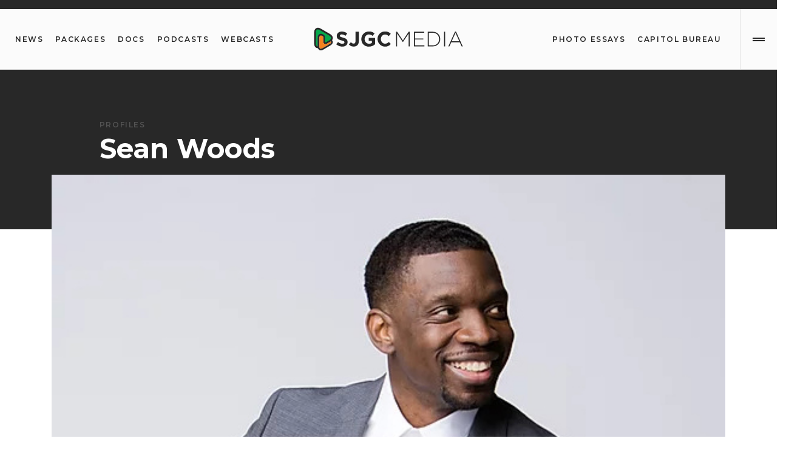

--- FILE ---
content_type: text/html; charset=UTF-8
request_url: https://sjgcmedia.com/profiles/sean-woods/
body_size: 6758
content:
<!doctype html>
<html lang="en-US">
<head>

	<!-- Google Tag Manager -->
	<script>(function(w,d,s,l,i){w[l]=w[l]||[];w[l].push({'gtm.start':
	new Date().getTime(),event:'gtm.js'});var f=d.getElementsByTagName(s)[0],
	j=d.createElement(s),dl=l!='dataLayer'?'&l='+l:'';j.async=true;j.src=
	'https://www.googletagmanager.com/gtm.js?id='+i+dl;f.parentNode.insertBefore(j,f);
	})(window,document,'script','dataLayer','GTM-T9XSQ6P');</script>
	<!-- End Google Tag Manager -->

	<meta charset="UTF-8" />
	<meta name="viewport" content="width=device-width, initial-scale=1" />
	<link rel="profile" href="https://gmpg.org/xfn/11" />
	<meta name='robots' content='noindex, nofollow' />
	<style>img:is([sizes="auto" i], [sizes^="auto," i]) { contain-intrinsic-size: 3000px 1500px }</style>
	
	<!-- This site is optimized with the Yoast SEO plugin v25.9 - https://yoast.com/wordpress/plugins/seo/ -->
	<title>Sean Woods - SJGC Media</title>
	<meta property="og:locale" content="en_US" />
	<meta property="og:type" content="article" />
	<meta property="og:title" content="Sean Woods - SJGC Media" />
	<meta property="og:description" content="Sean Woods has been practicing photography for over seven years. As Sean began to photograph and film everything from weddings to television ads, photography and cinematography began to held a different meaning for him. Combining his Public Relations skills and his eye for cinematography, Sean now runs his own media company." />
	<meta property="og:url" content="https://sjgcmedia.com/profiles/sean-woods/" />
	<meta property="og:site_name" content="SJGC Media" />
	<meta property="article:publisher" content="https://www.facebook.com/famusjgc82/" />
	<meta property="article:modified_time" content="2020-05-06T20:37:03+00:00" />
	<meta property="og:image" content="https://sjgcmedia.com/wp-content/uploads/sean.jpg" />
	<meta property="og:image:width" content="559" />
	<meta property="og:image:height" content="620" />
	<meta property="og:image:type" content="image/jpeg" />
	<meta name="twitter:card" content="summary_large_image" />
	<meta name="twitter:site" content="@FAMUSJGC82" />
	<script type="application/ld+json" class="yoast-schema-graph">{"@context":"https://schema.org","@graph":[{"@type":"WebPage","@id":"https://sjgcmedia.com/profiles/sean-woods/","url":"https://sjgcmedia.com/profiles/sean-woods/","name":"Sean Woods - SJGC Media","isPartOf":{"@id":"https://sjgcmedia.com/#website"},"primaryImageOfPage":{"@id":"https://sjgcmedia.com/profiles/sean-woods/#primaryimage"},"image":{"@id":"https://sjgcmedia.com/profiles/sean-woods/#primaryimage"},"thumbnailUrl":"https://sjgcmedia.com/wp-content/uploads/sean.jpg","datePublished":"2020-03-31T19:37:35+00:00","dateModified":"2020-05-06T20:37:03+00:00","breadcrumb":{"@id":"https://sjgcmedia.com/profiles/sean-woods/#breadcrumb"},"inLanguage":"en-US","potentialAction":[{"@type":"ReadAction","target":["https://sjgcmedia.com/profiles/sean-woods/"]}]},{"@type":"ImageObject","inLanguage":"en-US","@id":"https://sjgcmedia.com/profiles/sean-woods/#primaryimage","url":"https://sjgcmedia.com/wp-content/uploads/sean.jpg","contentUrl":"https://sjgcmedia.com/wp-content/uploads/sean.jpg","width":559,"height":620},{"@type":"BreadcrumbList","@id":"https://sjgcmedia.com/profiles/sean-woods/#breadcrumb","itemListElement":[{"@type":"ListItem","position":1,"name":"Home","item":"https://sjgcmedia.com/"},{"@type":"ListItem","position":2,"name":"Profiles","item":"https://sjgcmedia.com/profiles/"},{"@type":"ListItem","position":3,"name":"Sean Woods"}]},{"@type":"WebSite","@id":"https://sjgcmedia.com/#website","url":"https://sjgcmedia.com/","name":"SJGC Media","description":"Impactful Student Journalism and Media","publisher":{"@id":"https://sjgcmedia.com/#organization"},"potentialAction":[{"@type":"SearchAction","target":{"@type":"EntryPoint","urlTemplate":"https://sjgcmedia.com/?s={search_term_string}"},"query-input":{"@type":"PropertyValueSpecification","valueRequired":true,"valueName":"search_term_string"}}],"inLanguage":"en-US"},{"@type":"Organization","@id":"https://sjgcmedia.com/#organization","name":"SJGC Media","url":"https://sjgcmedia.com/","logo":{"@type":"ImageObject","inLanguage":"en-US","@id":"https://sjgcmedia.com/#/schema/logo/image/","url":"https://sjgcmedia.com/wp-content/uploads/sjgc-media-logo.svg","contentUrl":"https://sjgcmedia.com/wp-content/uploads/sjgc-media-logo.svg","width":1,"height":1,"caption":"SJGC Media"},"image":{"@id":"https://sjgcmedia.com/#/schema/logo/image/"},"sameAs":["https://www.facebook.com/famusjgc82/","https://x.com/FAMUSJGC82","https://www.instagram.com/famusjgc82/"]}]}</script>
	<!-- / Yoast SEO plugin. -->


<link rel="stylesheet"href="https://sjgcmedia.com/wp-includes/css/dist/block-library/style.min.css" media="all">
<style id='classic-theme-styles-inline-css' type='text/css'>
/*! This file is auto-generated */
.wp-block-button__link{color:#fff;background-color:#32373c;border-radius:9999px;box-shadow:none;text-decoration:none;padding:calc(.667em + 2px) calc(1.333em + 2px);font-size:1.125em}.wp-block-file__button{background:#32373c;color:#fff;text-decoration:none}
</style>
<style id='global-styles-inline-css' type='text/css'>
:root{--wp--preset--aspect-ratio--square: 1;--wp--preset--aspect-ratio--4-3: 4/3;--wp--preset--aspect-ratio--3-4: 3/4;--wp--preset--aspect-ratio--3-2: 3/2;--wp--preset--aspect-ratio--2-3: 2/3;--wp--preset--aspect-ratio--16-9: 16/9;--wp--preset--aspect-ratio--9-16: 9/16;--wp--preset--color--black: #000000;--wp--preset--color--cyan-bluish-gray: #abb8c3;--wp--preset--color--white: #ffffff;--wp--preset--color--pale-pink: #f78da7;--wp--preset--color--vivid-red: #cf2e2e;--wp--preset--color--luminous-vivid-orange: #ff6900;--wp--preset--color--luminous-vivid-amber: #fcb900;--wp--preset--color--light-green-cyan: #7bdcb5;--wp--preset--color--vivid-green-cyan: #00d084;--wp--preset--color--pale-cyan-blue: #8ed1fc;--wp--preset--color--vivid-cyan-blue: #0693e3;--wp--preset--color--vivid-purple: #9b51e0;--wp--preset--gradient--vivid-cyan-blue-to-vivid-purple: linear-gradient(135deg,rgba(6,147,227,1) 0%,rgb(155,81,224) 100%);--wp--preset--gradient--light-green-cyan-to-vivid-green-cyan: linear-gradient(135deg,rgb(122,220,180) 0%,rgb(0,208,130) 100%);--wp--preset--gradient--luminous-vivid-amber-to-luminous-vivid-orange: linear-gradient(135deg,rgba(252,185,0,1) 0%,rgba(255,105,0,1) 100%);--wp--preset--gradient--luminous-vivid-orange-to-vivid-red: linear-gradient(135deg,rgba(255,105,0,1) 0%,rgb(207,46,46) 100%);--wp--preset--gradient--very-light-gray-to-cyan-bluish-gray: linear-gradient(135deg,rgb(238,238,238) 0%,rgb(169,184,195) 100%);--wp--preset--gradient--cool-to-warm-spectrum: linear-gradient(135deg,rgb(74,234,220) 0%,rgb(151,120,209) 20%,rgb(207,42,186) 40%,rgb(238,44,130) 60%,rgb(251,105,98) 80%,rgb(254,248,76) 100%);--wp--preset--gradient--blush-light-purple: linear-gradient(135deg,rgb(255,206,236) 0%,rgb(152,150,240) 100%);--wp--preset--gradient--blush-bordeaux: linear-gradient(135deg,rgb(254,205,165) 0%,rgb(254,45,45) 50%,rgb(107,0,62) 100%);--wp--preset--gradient--luminous-dusk: linear-gradient(135deg,rgb(255,203,112) 0%,rgb(199,81,192) 50%,rgb(65,88,208) 100%);--wp--preset--gradient--pale-ocean: linear-gradient(135deg,rgb(255,245,203) 0%,rgb(182,227,212) 50%,rgb(51,167,181) 100%);--wp--preset--gradient--electric-grass: linear-gradient(135deg,rgb(202,248,128) 0%,rgb(113,206,126) 100%);--wp--preset--gradient--midnight: linear-gradient(135deg,rgb(2,3,129) 0%,rgb(40,116,252) 100%);--wp--preset--font-size--small: 13px;--wp--preset--font-size--medium: 20px;--wp--preset--font-size--large: 36px;--wp--preset--font-size--x-large: 42px;--wp--preset--spacing--20: 0.44rem;--wp--preset--spacing--30: 0.67rem;--wp--preset--spacing--40: 1rem;--wp--preset--spacing--50: 1.5rem;--wp--preset--spacing--60: 2.25rem;--wp--preset--spacing--70: 3.38rem;--wp--preset--spacing--80: 5.06rem;--wp--preset--shadow--natural: 6px 6px 9px rgba(0, 0, 0, 0.2);--wp--preset--shadow--deep: 12px 12px 50px rgba(0, 0, 0, 0.4);--wp--preset--shadow--sharp: 6px 6px 0px rgba(0, 0, 0, 0.2);--wp--preset--shadow--outlined: 6px 6px 0px -3px rgba(255, 255, 255, 1), 6px 6px rgba(0, 0, 0, 1);--wp--preset--shadow--crisp: 6px 6px 0px rgba(0, 0, 0, 1);}:where(.is-layout-flex){gap: 0.5em;}:where(.is-layout-grid){gap: 0.5em;}body .is-layout-flex{display: flex;}.is-layout-flex{flex-wrap: wrap;align-items: center;}.is-layout-flex > :is(*, div){margin: 0;}body .is-layout-grid{display: grid;}.is-layout-grid > :is(*, div){margin: 0;}:where(.wp-block-columns.is-layout-flex){gap: 2em;}:where(.wp-block-columns.is-layout-grid){gap: 2em;}:where(.wp-block-post-template.is-layout-flex){gap: 1.25em;}:where(.wp-block-post-template.is-layout-grid){gap: 1.25em;}.has-black-color{color: var(--wp--preset--color--black) !important;}.has-cyan-bluish-gray-color{color: var(--wp--preset--color--cyan-bluish-gray) !important;}.has-white-color{color: var(--wp--preset--color--white) !important;}.has-pale-pink-color{color: var(--wp--preset--color--pale-pink) !important;}.has-vivid-red-color{color: var(--wp--preset--color--vivid-red) !important;}.has-luminous-vivid-orange-color{color: var(--wp--preset--color--luminous-vivid-orange) !important;}.has-luminous-vivid-amber-color{color: var(--wp--preset--color--luminous-vivid-amber) !important;}.has-light-green-cyan-color{color: var(--wp--preset--color--light-green-cyan) !important;}.has-vivid-green-cyan-color{color: var(--wp--preset--color--vivid-green-cyan) !important;}.has-pale-cyan-blue-color{color: var(--wp--preset--color--pale-cyan-blue) !important;}.has-vivid-cyan-blue-color{color: var(--wp--preset--color--vivid-cyan-blue) !important;}.has-vivid-purple-color{color: var(--wp--preset--color--vivid-purple) !important;}.has-black-background-color{background-color: var(--wp--preset--color--black) !important;}.has-cyan-bluish-gray-background-color{background-color: var(--wp--preset--color--cyan-bluish-gray) !important;}.has-white-background-color{background-color: var(--wp--preset--color--white) !important;}.has-pale-pink-background-color{background-color: var(--wp--preset--color--pale-pink) !important;}.has-vivid-red-background-color{background-color: var(--wp--preset--color--vivid-red) !important;}.has-luminous-vivid-orange-background-color{background-color: var(--wp--preset--color--luminous-vivid-orange) !important;}.has-luminous-vivid-amber-background-color{background-color: var(--wp--preset--color--luminous-vivid-amber) !important;}.has-light-green-cyan-background-color{background-color: var(--wp--preset--color--light-green-cyan) !important;}.has-vivid-green-cyan-background-color{background-color: var(--wp--preset--color--vivid-green-cyan) !important;}.has-pale-cyan-blue-background-color{background-color: var(--wp--preset--color--pale-cyan-blue) !important;}.has-vivid-cyan-blue-background-color{background-color: var(--wp--preset--color--vivid-cyan-blue) !important;}.has-vivid-purple-background-color{background-color: var(--wp--preset--color--vivid-purple) !important;}.has-black-border-color{border-color: var(--wp--preset--color--black) !important;}.has-cyan-bluish-gray-border-color{border-color: var(--wp--preset--color--cyan-bluish-gray) !important;}.has-white-border-color{border-color: var(--wp--preset--color--white) !important;}.has-pale-pink-border-color{border-color: var(--wp--preset--color--pale-pink) !important;}.has-vivid-red-border-color{border-color: var(--wp--preset--color--vivid-red) !important;}.has-luminous-vivid-orange-border-color{border-color: var(--wp--preset--color--luminous-vivid-orange) !important;}.has-luminous-vivid-amber-border-color{border-color: var(--wp--preset--color--luminous-vivid-amber) !important;}.has-light-green-cyan-border-color{border-color: var(--wp--preset--color--light-green-cyan) !important;}.has-vivid-green-cyan-border-color{border-color: var(--wp--preset--color--vivid-green-cyan) !important;}.has-pale-cyan-blue-border-color{border-color: var(--wp--preset--color--pale-cyan-blue) !important;}.has-vivid-cyan-blue-border-color{border-color: var(--wp--preset--color--vivid-cyan-blue) !important;}.has-vivid-purple-border-color{border-color: var(--wp--preset--color--vivid-purple) !important;}.has-vivid-cyan-blue-to-vivid-purple-gradient-background{background: var(--wp--preset--gradient--vivid-cyan-blue-to-vivid-purple) !important;}.has-light-green-cyan-to-vivid-green-cyan-gradient-background{background: var(--wp--preset--gradient--light-green-cyan-to-vivid-green-cyan) !important;}.has-luminous-vivid-amber-to-luminous-vivid-orange-gradient-background{background: var(--wp--preset--gradient--luminous-vivid-amber-to-luminous-vivid-orange) !important;}.has-luminous-vivid-orange-to-vivid-red-gradient-background{background: var(--wp--preset--gradient--luminous-vivid-orange-to-vivid-red) !important;}.has-very-light-gray-to-cyan-bluish-gray-gradient-background{background: var(--wp--preset--gradient--very-light-gray-to-cyan-bluish-gray) !important;}.has-cool-to-warm-spectrum-gradient-background{background: var(--wp--preset--gradient--cool-to-warm-spectrum) !important;}.has-blush-light-purple-gradient-background{background: var(--wp--preset--gradient--blush-light-purple) !important;}.has-blush-bordeaux-gradient-background{background: var(--wp--preset--gradient--blush-bordeaux) !important;}.has-luminous-dusk-gradient-background{background: var(--wp--preset--gradient--luminous-dusk) !important;}.has-pale-ocean-gradient-background{background: var(--wp--preset--gradient--pale-ocean) !important;}.has-electric-grass-gradient-background{background: var(--wp--preset--gradient--electric-grass) !important;}.has-midnight-gradient-background{background: var(--wp--preset--gradient--midnight) !important;}.has-small-font-size{font-size: var(--wp--preset--font-size--small) !important;}.has-medium-font-size{font-size: var(--wp--preset--font-size--medium) !important;}.has-large-font-size{font-size: var(--wp--preset--font-size--large) !important;}.has-x-large-font-size{font-size: var(--wp--preset--font-size--x-large) !important;}
:where(.wp-block-post-template.is-layout-flex){gap: 1.25em;}:where(.wp-block-post-template.is-layout-grid){gap: 1.25em;}
:where(.wp-block-columns.is-layout-flex){gap: 2em;}:where(.wp-block-columns.is-layout-grid){gap: 2em;}
:root :where(.wp-block-pullquote){font-size: 1.5em;line-height: 1.6;}
</style>
<link rel="stylesheet"href="https://fonts.googleapis.com/icon?family=Montserrat%3A400%2C600%2C700%2C800%2C900%7CMaterial+Icons" media="all">
<link rel="stylesheet"href="https://sjgcmedia.com/wp-content/themes/famu-sjgc-media/style.css?build=8c3b5df1a13ee1c393aa7a54cdd373ce" media="all">
<script type="text/javascript" src="https://sjgcmedia.com/wp-includes/js/jquery/jquery.min.js" id="jquery-core-js"></script>
<script type="text/javascript" src="https://sjgcmedia.com/wp-includes/js/jquery/jquery-migrate.min.js" id="jquery-migrate-js"></script>
<link rel="https://api.w.org/" href="https://sjgcmedia.com/wp-json/" /><link rel="alternate" title="JSON" type="application/json" href="https://sjgcmedia.com/wp-json/wp/v2/profiles/477" /><link rel="alternate" title="oEmbed (JSON)" type="application/json+oembed" href="https://sjgcmedia.com/wp-json/oembed/1.0/embed?url=https%3A%2F%2Fsjgcmedia.com%2Fprofiles%2Fsean-woods%2F" />
<link rel="alternate" title="oEmbed (XML)" type="text/xml+oembed" href="https://sjgcmedia.com/wp-json/oembed/1.0/embed?url=https%3A%2F%2Fsjgcmedia.com%2Fprofiles%2Fsean-woods%2F&#038;format=xml" />
<!-- Stream WordPress user activity plugin v4.1.1 -->
		<style type="text/css" id="wp-custom-css">
			figure.is-layout-flex.wp-block-gallery-1.wp-block-gallery.has-nested-images.columns-3.is-cropped {
	display: flex; 
	flex-wrap: wrap;
}

#header-bar .nav-items > li > a span {
	white-space: nowrap;
}


.post-archives img.img-fluid.wp-post-image {
    height: auto;
    width: 100%;
    object-fit: cover !important;
    aspect-ratio: 16 / 9 !important;
}		</style>
		</head>

<body>

	<!-- Google Tag Manager (noscript) -->
	<noscript><iframe src="https://www.googletagmanager.com/ns.html?id=GTM-T9XSQ6P"
	height="0" width="0" style="display:none;visibility:hidden"></iframe></noscript>
	<!-- End Google Tag Manager (noscript) -->

	<a href="#main" class="d-none">Skip to Content</a>

	
	<div id="header-bar" class="wp-singular profiles-template-default single single-profiles postid-477 wp-theme-famu-sjgc-media">

		<div class="d-none d-lg-flex">
			<ul id="menu-primary-left" class="nav-items"><li><a href="https://sjgcmedia.com/news/"><span>News</span></a></li>
<li><a href="https://sjgcmedia.com/packages/"><span>Packages</span></a></li>
<li><a href="https://sjgcmedia.com/docs/"><span>Docs</span></a></li>
<li><a href="https://sjgcmedia.com/podcasts/"><span>Podcasts</span></a></li>
<li><a href="https://sjgcmedia.com/webcasts/"><span>Webcasts</span></a></li>
</ul>		</div>

		<a id="nav-logo" href="/">
			<img src="https://sjgcmedia.com/wp-content/themes/famu-sjgc-media/library/images/sjgc-media-logo.svg" alt="SJGC MediaLogo">
		</a>

		<div>
			<a href="#" id="search-btn" class="d-none">
				<i class="material-icons">search</i>
			</a>

			<nav class="d-none d-lg-flex">
				<ul id="menu-right" class="nav-items"><li><a href="https://sjgcmedia.com/photo_essays/"><span>Photo Essays</span></a></li>
<li><a href="https://sjgcmedia.com/capitol_bureau/"><span>Capitol Bureau</span></a></li>
</ul>			</nav>

			<label class="ham" for="nav-toggle">
				<div class="ham-wrap">
					<span></span>
					<span></span>
				</div>
			</label>
		</div>

	</div>

	<!-- nav drawer -->
	
<input type="checkbox" id="nav-toggle" class="d-none">
<div class="overlay"></div>

<nav id="nav-drawer" aria-hidden="true">

  <label for="nav-toggle">
    <i class="close">close</i>
  </label>

  <div class="d-lg-none">
    <ul id="menu-primary-left" class="nav-items"><li><a href="https://sjgcmedia.com/news/"><span>News</span></a></li>
<li><a href="https://sjgcmedia.com/packages/"><span>Packages</span></a></li>
<li><a href="https://sjgcmedia.com/docs/"><span>Docs</span></a></li>
<li><a href="https://sjgcmedia.com/podcasts/"><span>Podcasts</span></a></li>
<li><a href="https://sjgcmedia.com/webcasts/"><span>Webcasts</span></a></li>
</ul><ul id="menu-right" class="nav-items"><li><a href="https://sjgcmedia.com/photo_essays/"><span>Photo Essays</span></a></li>
<li><a href="https://sjgcmedia.com/capitol_bureau/"><span>Capitol Bureau</span></a></li>
</ul>  </div>

  <ul id="side-nav" class="nav-items"><li><a href="https://sjgcmedia.com/about-us/"><span>About Us</span></a></li>
<li><a href="https://admissions.famu.edu"><span>Admissions</span></a>
<ul class="sub-menu">
	<li><a href="https://admissions.famu.edu/freshman"><span>Freshman</span></a></li>
	<li><a href="https://admissions.famu.edu/transfer"><span>Transfer</span></a></li>
	<li><a href="https://admissions.famu.edu/international"><span>International</span></a></li>
</ul>
</li>
<li><a href="http://sjgc.famu.edu/m/index.cfm/degree-programs/"><span>Programs</span></a>
<ul class="sub-menu">
	<li><a href="http://sjgc.famu.edu/index.cfm/degree-programs/journalism/"><span>Journalism</span></a></li>
	<li><a href="http://sjgc.famu.edu/index.cfm/degree-programs/public-relations/"><span>Public Relations</span></a></li>
	<li><a href="http://sjgc.famu.edu/index.cfm/degree-programs/graphic-design/"><span>Graphic Design</span></a></li>
</ul>
</li>
<li><a href="http://sjgc.famu.edu/m/index.cfm/meet-the-faculty/"><span>Faculty</span></a></li>
<li><a href="https://my.famu.edu/sslpage.aspx?pid=604"><span>Support J School</span></a></li>
</ul>
</nav>

		
<header class="hero-page" >
  <div class="hero-content">
    <div class="container-fluid">
      <div class="row justify-content-center">

        <div class="col-12 col-sm-10 col-md-8 col-lg-9">
          <h6>profiles</h6><h1>Sean Woods</h1>
            <div class="share-article d-flex align-items-center">
                          </div>
          
                  </div>

      </div>
    </div>
  </div>
</header>
		<main id="main">

	<div class="featured-image d-flex flex-wrap justify-content-center mb-5 container">
		<img src="https://sjgcmedia.com/wp-content/uploads/sean.jpg" class="img-fluid wp-post-image" alt="" decoding="async" fetchpriority="high" srcset="https://sjgcmedia.com/wp-content/uploads/sean.jpg 559w, https://sjgcmedia.com/wp-content/uploads/sean-270x300.jpg 270w" sizes="(max-width: 559px) 100vw, 559px" />
					<div class="exif-data">
				<span><span class="material-icons">photo_camera</span>Sean Woods Media</span>			</div>
		
	</div>

<article class="my-5">
	<div class="container">
		<div class="row justify-content-center">
			
			<div class="col-12 col-lg-8">	
				<header class="entry-header">

					
					<time datetime="2020-03-31">Posted March 31st, 2020</time> 

											<time datetime="2020-03-31">Updated 6 years ago</time>
					
					<h5>By Raiyana Malone</h5>						
				</header>

				<div class="entry-content">
					
<p>Sean Woods has been practicing photography for over seven years. As Sean began to photograph and film everything from weddings to television ads, photography and cinematography began to held a different meaning for him. Combining his Public Relations skills and his eye for cinematography, Sean now runs his own media company. </p>
				</div>
			</div>

			<div class="col-12 col-md-8 col-lg-4">
				<div class="recent-stories">
				
					
					<div class="recent-story">
						<a href="https://sjgcmedia.com/news/rise-in-student-housing/">
							<img width="600" height="350" src="https://sjgcmedia.com/wp-content/uploads/Rent-Rise-600x350.jpg" class="img-fluid" alt="" decoding="async" /> 
						</a>

						<em>news - 6 years ago</em><h4><a href="https://sjgcmedia.com/news/rise-in-student-housing/">Rise in Student Housing</a></h4><p>by Jamal Ireland</p>					</div>

					
					<div class="recent-story">
						<a href="https://sjgcmedia.com/news/parking-issues-at-famu/">
							<img width="600" height="350" src="https://sjgcmedia.com/wp-content/uploads/parking-garage-600x350.jpeg" class="img-fluid" alt="Parking Issues at Famu" decoding="async" /> 
						</a>

						<em>news - 6 years ago</em><h4><a href="https://sjgcmedia.com/news/parking-issues-at-famu/">Parking Issues at FAMU </a></h4><p>by Jamal Ireland</p>					</div>

					
					<div class="recent-story">
						<a href="https://sjgcmedia.com/news/the-tallahassee-chapter-of-the-national-action-network-hosts-a-rally-to-save-african-american-history/">
							<img width="600" height="350" src="https://sjgcmedia.com/wp-content/uploads/protest-600x350.jpeg" class="img-fluid" alt="" decoding="async" loading="lazy" /> 
						</a>

						<em>news - 6 years ago</em><h4><a href="https://sjgcmedia.com/news/the-tallahassee-chapter-of-the-national-action-network-hosts-a-rally-to-save-african-american-history/">The Tallahassee Chapter of the National Action Network hosts a rally to save African American history</a></h4><p>by Malik Burgess</p>					</div>

					
					<div class="recent-story">
						<a href="https://sjgcmedia.com/news/the-controversial-hb-999-bill-creates-conversations-among-students/">
							<img width="600" height="350" src="https://sjgcmedia.com/wp-content/uploads/capitol-600x350.jpeg" class="img-fluid" alt="" decoding="async" loading="lazy" /> 
						</a>

						<em>news - 6 years ago</em><h4><a href="https://sjgcmedia.com/news/the-controversial-hb-999-bill-creates-conversations-among-students/">The controversial HB 999 bill creates conversations among students</a></h4><p>by Malik Burgess</p>					</div>

					
					<div class="recent-story">
						<a href="https://sjgcmedia.com/news/twin-identity-by-florida-am-twins-jazlen-and-jaelen-patrick-debuts-at-this-springs-j-school-journals/">
							<img width="600" height="350" src="https://sjgcmedia.com/wp-content/uploads/IMG_1838-600x350.jpg" class="img-fluid" alt="" decoding="async" loading="lazy" /> 
						</a>

						<em>news - 6 years ago</em><h4><a href="https://sjgcmedia.com/news/twin-identity-by-florida-am-twins-jazlen-and-jaelen-patrick-debuts-at-this-springs-j-school-journals/">&#8220;Twin Identity&#8221; by Florida A&#038;M twins Jazlen and Jaelen Patrick debuts at this spring&#8217;s J-School Journals</a></h4><p>by Emanni Henry</p>					</div>

					
				</div>
			</div>

		</div>
	</div>
</article>

</main>

<div class="pre-footer">
  <div class="container-fluid">
    <div class="row no-gutters justify-content-center">

    <div id="footer-brand" class="col-12 col-md-10 col-lg-3">
      <a id="footer-logo" href="/">
        <img src="https://sjgcmedia.com/wp-content/themes/famu-sjgc-media/library/images/sjgc-media-logo.svg" alt="SJGC MediaLogo">
      </a>
      <p>All materials on the site are a reflection of current student and alumni work. Please be advised that any material on this site does not reflect the views of <em>Florida A&amp;M University</em>.</p>
    </div>

      <div class="col-12 col-md-3 col-lg-2">
        <div class="pre-footer-content">
          <h6>Links</h6>
          <ul class="pre-footer-link">
            <li><a href="http://sjgc.famu.edu">Official Site</a></li>
            <li><a href="http://www.thefamuanonline.com/">FAMUAN</a></li>
            <li><a href="http://jmagonline.com">Journey</a></li>
            <li><a href="http://wanm.org/">WANM 90.5</a></li>
          </ul>
        </div>
      </div>

      <div class="col-12 col-md-3 col-lg-2">
        <div class="pre-footer-content">
          <h6>Follow Us</h6>
          <ul class="pre-footer-link">
            <li><a href="https://twitter.com/FAMUSJGC82">Twitter</a></li>
            <li><a href="https://facebook.com/FAMUSJGC82">Facebook</a></li>
            <li><a href="https://instagram.com/FAMUSJGC82">Instagram</a></li>
            <li><a href="https://vimeo.com/famusjgc82">Vimeo</a></li>
          </ul>
        </div>
      </div>

      <div class="col-12 col-md-3 col-lg-3">
        <div class="pre-footer-content">
          <h6>Location</h6>
          <p>School of Journalism & Graphic Communication<br>Florida Agricultural & Mechanical University</p>
          <address>
            510 Orr Drive<br>
            Suite 4003<br>
            Tallahassee, FL 32307<br>
            Phone: <a href="tel:8505993379">(850) 599-3379</a>
          </address>
        </div>
      </div>

    </div>
  </div>
</div>

<footer id="footer" class="text-center">
  &copy; Copyright 2026 &ndash; SJGC Media. All rights reserved.
</footer>

  
<input type="checkbox" id="nav-toggle" class="d-none">
<div class="overlay"></div>

<nav id="nav-drawer" aria-hidden="true">

  <label for="nav-toggle">
    <i class="close">close</i>
  </label>

  <div class="d-lg-none">
    <ul id="menu-primary-left" class="nav-items"><li class="active"><a href="https://sjgcmedia.com/news/"><span>News</span></a></li>
<li><a href="https://sjgcmedia.com/packages/"><span>Packages</span></a></li>
<li><a href="https://sjgcmedia.com/docs/"><span>Docs</span></a></li>
<li><a href="https://sjgcmedia.com/podcasts/"><span>Podcasts</span></a></li>
<li><a href="https://sjgcmedia.com/webcasts/"><span>Webcasts</span></a></li>
</ul><ul id="menu-right" class="nav-items"><li><a href="https://sjgcmedia.com/photo_essays/"><span>Photo Essays</span></a></li>
<li><a href="https://sjgcmedia.com/capitol_bureau/"><span>Capitol Bureau</span></a></li>
</ul>  </div>

  <ul id="side-nav" class="nav-items"><li><a href="https://sjgcmedia.com/about-us/"><span>About Us</span></a></li>
<li><a href="https://admissions.famu.edu"><span>Admissions</span></a>
<ul class="sub-menu">
	<li><a href="https://admissions.famu.edu/freshman"><span>Freshman</span></a></li>
	<li><a href="https://admissions.famu.edu/transfer"><span>Transfer</span></a></li>
	<li><a href="https://admissions.famu.edu/international"><span>International</span></a></li>
</ul>
</li>
<li><a href="http://sjgc.famu.edu/m/index.cfm/degree-programs/"><span>Programs</span></a>
<ul class="sub-menu">
	<li><a href="http://sjgc.famu.edu/index.cfm/degree-programs/journalism/"><span>Journalism</span></a></li>
	<li><a href="http://sjgc.famu.edu/index.cfm/degree-programs/public-relations/"><span>Public Relations</span></a></li>
	<li><a href="http://sjgc.famu.edu/index.cfm/degree-programs/graphic-design/"><span>Graphic Design</span></a></li>
</ul>
</li>
<li><a href="http://sjgc.famu.edu/m/index.cfm/meet-the-faculty/"><span>Faculty</span></a></li>
<li><a href="https://my.famu.edu/sslpage.aspx?pid=604"><span>Support J School</span></a></li>
</ul>
</nav>

  <script type="speculationrules">
{"prefetch":[{"source":"document","where":{"and":[{"href_matches":"\/*"},{"not":{"href_matches":["\/wp-*.php","\/wp-admin\/*","\/wp-content\/uploads\/*","\/wp-content\/*","\/wp-content\/plugins\/*","\/wp-content\/themes\/famu-sjgc-media\/*","\/*\\?(.+)"]}},{"not":{"selector_matches":"a[rel~=\"nofollow\"]"}},{"not":{"selector_matches":".no-prefetch, .no-prefetch a"}}]},"eagerness":"conservative"}]}
</script>
<script type="text/javascript" src="https://sjgcmedia.com/wp-includes/js/underscore.min.js" id="underscore-js"></script>
<script type="text/javascript" src="https://sjgcmedia.com/wp-includes/js/backbone.min.js" id="backbone-js"></script>
<script type="text/javascript" id="wp-api-request-js-extra">
/* <![CDATA[ */
var wpApiSettings = {"root":"https:\/\/sjgcmedia.com\/wp-json\/","nonce":"6d6565e735","versionString":"wp\/v2\/"};
/* ]]> */
</script>
<script type="text/javascript" src="https://sjgcmedia.com/wp-includes/js/api-request.min.js" id="wp-api-request-js"></script>
<script type="text/javascript" src="https://sjgcmedia.com/wp-includes/js/wp-api.min.js" id="wp-api-js"></script>
<script type="text/javascript" src="https://sjgcmedia.com/wp-content/themes/famu-sjgc-media/vendors.js?build=5edfa2a266f8a12c6374494ed4494333" id="taproot_vendors-js"></script>
<script type="text/javascript" src="https://sjgcmedia.com/wp-content/themes/famu-sjgc-media/scripts.js?build=5edfa2a266f8a12c6374494ed4494333" id="taproot-js"></script>
  </body>
</html>


--- FILE ---
content_type: image/svg+xml
request_url: https://sjgcmedia.com/wp-content/themes/famu-sjgc-media/library/images/sjgc-media-logo.svg
body_size: 1590
content:
<?xml version="1.0" encoding="utf-8"?>
<!-- Generator: Adobe Illustrator 24.1.0, SVG Export Plug-In . SVG Version: 6.00 Build 0)  -->
<svg version="1.1" id="Layer_1" xmlns="http://www.w3.org/2000/svg" xmlns:xlink="http://www.w3.org/1999/xlink" x="0px" y="0px"
	 viewBox="0 0 264.4 40.4" style="enable-background:new 0 0 264.4 40.4;" xml:space="preserve">
<style type="text/css">
	.st0{fill:#282828;}
	.st1{fill:#05A94C;}
	.st2{fill:#F48220;}
</style>
<g>
	<g>
		<path class="st0" d="M41.1,29.1l3.3-3.9c2.1,1.9,4.7,3,7.5,3c2.3,0,3.6-0.9,3.6-2.4v-0.1c0-1.4-0.9-2.1-5.1-3.2
			c-5-1.2-8.3-2.6-8.3-7.6l0,0c0-4.6,3.7-7.6,8.8-7.6c3.4-0.1,6.7,1.1,9.3,3.2l-2.9,4.2c-1.8-1.5-4.1-2.4-6.4-2.5
			c-2.1,0-3.3,1-3.3,2.1v0.1c0,1.6,1.1,2.2,5.4,3.3c5.1,1.3,8,3.2,8,7.5v0.1c0,5-3.8,7.8-9.2,7.8C47.9,33.2,44.1,31.7,41.1,29.1z"/>
		<path class="st0" d="M63.3,29.4l3.5-3.9c1.4,1.6,2.8,2.5,4.6,2.5c2.1,0,3.4-1.2,3.4-4.2V7.6h5.7V24c0.1,2.5-0.7,4.9-2.4,6.7
			c-1.8,1.6-4.1,2.5-6.5,2.3C68.3,33.2,65.3,31.8,63.3,29.4z"/>
		<path class="st0" d="M84.9,20.3L84.9,20.3c0-7.2,5.7-13,12.8-13.1c0.1,0,0.3,0,0.4,0c3.6-0.2,7.2,1,9.9,3.4l-3.5,4.2
			c-1.7-1.6-4.1-2.6-6.6-2.5c-4,0-7.2,3.6-7.2,7.8v0.1c0,4.6,3.2,8,7.6,8c1.8,0.1,3.7-0.5,5.2-1.5v-3.6h-5.6v-4.8h10.9v10.9
			c-3,2.6-6.8,4-10.7,4C90.3,33.2,84.9,27.7,84.9,20.3z"/>
		<path class="st0" d="M113.1,20.3L113.1,20.3c-0.1-7.2,5.5-13,12.6-13.1c0.2,0,0.4,0,0.6,0c3.7-0.2,7.3,1.2,9.9,3.9l-3.5,4.1
			c-1.7-1.8-4-2.8-6.4-2.8c-4.2,0-7.3,3.5-7.3,7.8l0,0c0,4.3,3,7.9,7.3,7.9c2.9,0,4.6-1.1,6.6-2.9l3.5,3.5c-4.8,5.5-13.2,6-18.7,1.2
			C114.8,27.4,113.2,24,113.1,20.3L113.1,20.3z"/>
		<path class="st0" d="M145.5,7.6h1.8l10.1,14.9l10-14.9h1.8v25.1h-1.9V10.9l-9.9,14.5h-0.1l-9.9-14.5v21.8h-1.8L145.5,7.6
			L145.5,7.6z"/>
		<path class="st0" d="M176.7,7.6h17.9v1.7h-16v9.9H193v1.7h-14.4V31h16.2v1.7h-18.1V7.6L176.7,7.6z"/>
		<path class="st0" d="M200.7,7.6h8.4c7.9,0,13.4,5.4,13.4,12.5v0.1c0,7.1-5.5,12.6-13.4,12.6h-8.4V7.6z M209.1,31.1
			c7,0,11.4-4.8,11.4-10.8v-0.1c0-6-4.4-10.9-11.4-10.9h-6.5V31L209.1,31.1L209.1,31.1z"/>
		<path class="st0" d="M229.1,7.6h1.9v25.1h-1.9V7.6z"/>
		<path class="st0" d="M248.2,7.4h1.8l11.7,25.3h-2l-3.2-7h-14.8l-3.2,7h-1.9L248.2,7.4z M255.7,24l-6.6-14.5L242.4,24H255.7z"/>
	</g>
	<g>
		<path class="st1" d="M9.5,2.8C8.9,2.8,8.3,3,7.8,3.3C6.4,4,4.8,6,4.8,8.3v20.5c0,2.2,1.4,3.8,2.5,4.6c0.5,0.4,1.2,0.6,1.7,0.8V18
			c0-3,1.6-4.5,3.6-5.7s2.9-0.5,5.5,1l0.8,0.5c1.1,0.6,0.8,1.7,0.8,3l1.1,8.6c0,0.9,1.8,0.9,2.3,1.1c0.4,0.2,1.1,0.1,1.8-0.3
			l5.8-3.3c0.6-0.4,1.3-0.9,1.7-1.3l0.1-0.1c0.9-0.9,1.3-1.8,1.3-2.8c0-1.5-1.2-3-3.2-4.3L13.1,3.9C11.8,3.2,10.6,2.8,9.5,2.8z"/>
		<path class="st0" d="M35.2,18.3c0-2.6-1.6-4.9-4.5-6.6L14.1,2.2c-2.9-1.7-5.7-1.9-7.9-0.6C3.9,2.8,2.7,5.4,2.7,8.7v19.2
			c0,2.9,0.9,5.2,2.6,6.6c1.1,0.9,2.5,1.4,4,1.4l0,0c0.5,1.4,1.3,2.4,2.4,3.1c0.8,0.5,1.7,0.7,2.6,0.7c1.2,0,2.6-0.4,4-1.2l13.1-7.6
			c2.2-1.3,3.5-3.1,3.7-5c0.1-1.3-0.3-2.7-1.2-3.8C34.8,20.9,35.2,19.6,35.2,18.3z M30,28.3l-13.1,7.6c-1.4,0.8-2.7,1-3.6,0.5
			c-0.9-0.5-1.4-1.7-1.4-3.3V17.9c0-1.6,0.5-2.9,1.4-3.4c0.3-0.2,0.7-0.3,1.1-0.3c0.7,0,1.6,0.3,2.4,0.8l1.3,0.8
			c0.1,0.1,0.3,0.4,0.3,0.5v7.9c0,1.9,0.8,3.5,2.1,4.2c1.3,0.8,3,0.7,4.7-0.3l5.4-3.1c0.4-0.2,0.8-0.5,1.1-0.7
			c0.3,0.4,0.4,0.9,0.4,1.4C32.1,26.6,31.3,27.5,30,28.3z M30.9,21c-0.1,0-0.1,0.1-0.1,0.1c-0.4,0.4-1,0.8-1.6,1.2l-5.4,3.1
			C23,25.8,22.4,26,22,25.7c-0.4-0.2-0.6-0.8-0.6-1.6v-7.9c0-1.2-0.8-2.5-1.8-3.1l-1.3-0.8c-2.4-1.4-4.7-1.6-6.6-0.5
			c-1.8,1.1-2.9,3.2-2.9,6v15c-0.6-0.1-1.1-0.2-1.6-0.7c-1-0.8-1.5-2.3-1.5-4.3V8.7c0-2.2,0.7-3.9,1.9-4.6c0.5-0.3,1-0.4,1.6-0.4
			c1,0,2.1,0.3,3.3,1l16.6,9.6c1.9,1.1,3,2.5,3,4C32.2,19.2,31.8,20.1,30.9,21z"/>
		<path class="st2" d="M32.2,25.6c-0.1,0.9-0.9,1.9-2.2,2.7l-13.1,7.6c-1.4,0.8-2.7,1-3.6,0.5c-0.9-0.5-1.4-1.7-1.4-3.3V17.9
			c0-1.6,0.5-2.9,1.4-3.4c0.3-0.2,0.7-0.3,1.1-0.3c0.7,0,1.6,0.3,2.4,0.8l1.3,0.8c0.1,0.1,0.3,0.4,0.3,0.5v7.9
			c0,1.9,0.8,3.5,2.1,4.2c1.3,0.8,3,0.7,4.7-0.3l5.4-3.1c0.4-0.2,0.8-0.5,1.1-0.7C32.1,24.6,32.2,25.1,32.2,25.6z"/>
	</g>
</g>
</svg>


--- FILE ---
content_type: text/plain
request_url: https://www.google-analytics.com/j/collect?v=1&_v=j102&a=2116506218&t=pageview&_s=1&dl=https%3A%2F%2Fsjgcmedia.com%2Fprofiles%2Fsean-woods%2F&ul=en-us%40posix&dt=Sean%20Woods%20-%20SJGC%20Media&sr=1280x720&vp=1280x720&_u=YEBAAEABAAAAACAAI~&jid=1776370512&gjid=1356094094&cid=2095787028.1769014833&tid=UA-160682742-1&_gid=935089897.1769014833&_r=1&_slc=1&gtm=45He61g1n81T9XSQ6Pza200&gcd=13l3l3l3l1l1&dma=0&tag_exp=103116026~103200004~104527906~104528501~104684208~104684211~105391253~115495938~115938466~115938468~116682875~117041588~117171316&z=1271917319
body_size: -450
content:
2,cG-F3X9953XDJ

--- FILE ---
content_type: application/javascript
request_url: https://sjgcmedia.com/wp-content/themes/famu-sjgc-media/scripts.js?build=5edfa2a266f8a12c6374494ed4494333
body_size: 600
content:
"use strict";!function(i){function t(){s&&s.after('<div class="js-breakpoint d-sm-none"></div><div class="js-breakpoint d-md-none"></div><div class="js-breakpoint d-lg-none"></div><div class="js-breakpoint d-xl-none"></div>')}function n(){if(s){var t=[];return i(".".concat("js-breakpoint")).each((function(){i(this).is(":visible")&&t.push(1)})),_.size(t)}}function o(){if(s){var t=s.find(".post"),n=[];return i.each(t,(function(t,o){n.push({pos:i(o).position().top,index:t,id:i(o).prop("id")})})),_.groupBy(n,"pos")}}function e(){a=!0;var t=i(".is-open");t.length&&(c=t),i(".grid-content").remove(),i(".is-open").removeClass("is-open"),void 0!==c&&c.trigger("click")}var s=i(".view-grid"),r="js-breakpoint";t();var a=!0,c=void 0,p=n();i(window).on("resize",(function(){if(s){a=!0;var t=n();i(".grid-content").css({height:"".concat(i(".grid-content > .post-grid-wrapper").outerHeight(),"px")}),t!=p&&(e(),p=t)}})),i(document).on("click",".view-grid .post",(function(t){t.preventDefault();var n=i(this);if(a){a=!1;var e=o(),s=i(this).find(".post-text").html(),r=i(this).position().top,p,d=_.last(e[r]).id,v=i("#".concat(d)),h;if(console.log(e),i(this).hasClass("is-open"))(h=v.next(".grid-content")).stop().animate({height:0,opacity:0},500,(function(){i(this).remove(),n.removeClass("is-open"),a=!0,c=void 0}));else{i(".grid-content").stop().animate({height:0,opacity:0},500,(function(){i(this).remove()})),v.after('<aside class="col-12 grid-content"></aside>'),(h=v.next(".grid-content")).html(s).css({opacity:0});var l=h.find(".post-grid-wrapper").outerHeight();i(this).addClass("is-open").siblings().removeClass("is-open"),h.stop().animate({height:"".concat(l,"px"),opacity:1},500,(function(){a=!0}))}}}))}(jQuery);